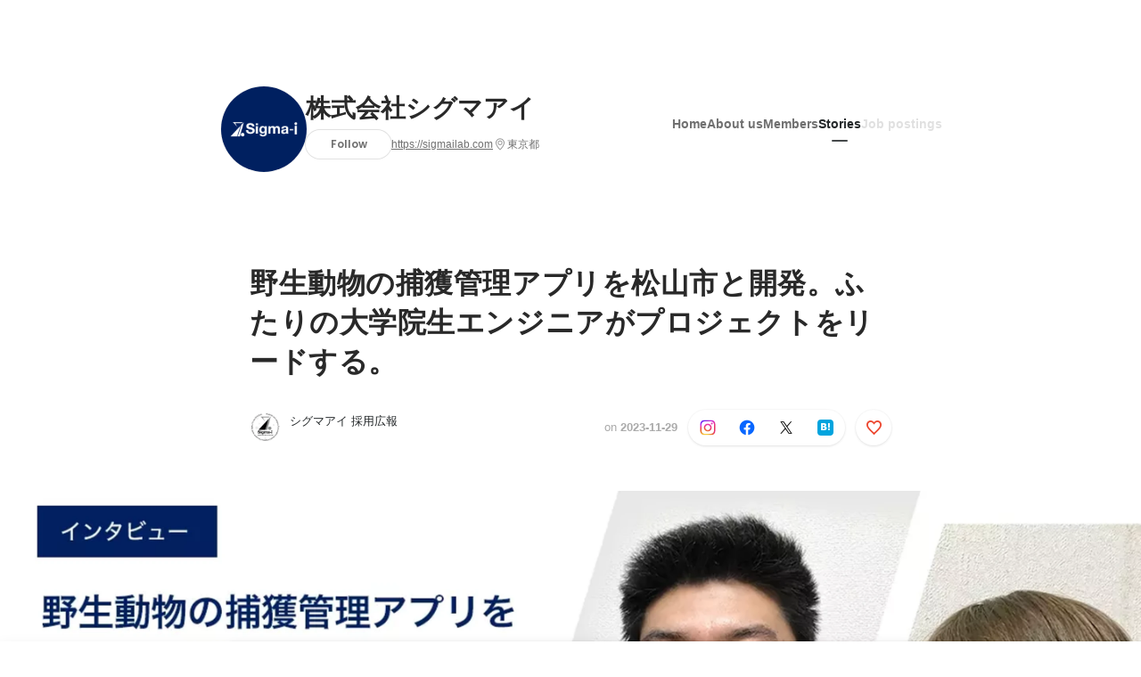

--- FILE ---
content_type: text/html; charset=utf-8
request_url: https://en-jp.wantedly.com/companies/company_588716/post_articles/874483
body_size: 25746
content:
<!DOCTYPE html>
<html lang="en-JP">
<head>
  <link rel='manifest' href='/manifest.json'>
  <meta charset="utf-8">
  <title>野生動物の捕獲管理アプリを松山市と開発。ふたりの大学院生エンジニアがプロジェクトをリードする。 | 株式会社シグマアイ</title>
<meta name="keywords" content="Social Recruiting, Wanted, Wantedly, Facebook" />
<meta name="description" content="先端技術の社会実装を手掛けるシグマアイ。2023年10月31日に、野生鳥獣捕獲管理アプリ「Econnect」の現場実証について発表しました。その開発をリードするのはふたりの大学院生エンジニアです..." />

<link href="/favicon.ico" rel="icon" />
<link href="/apple-touch-icon-precomposed.png" rel="apple-touch-icon-precomposed" />
<link rel="alternate" hreflang="x-default" href="https://www.wantedly.com/companies/company_588716/post_articles/874483" /><link rel="alternate" hreflang="ja" href="https://www.wantedly.com/companies/company_588716/post_articles/874483" /><link rel="alternate" hreflang="en" href="https://sg.wantedly.com/companies/company_588716/post_articles/874483" /><link rel="alternate" hreflang="ja-jp" href="https://www.wantedly.com/companies/company_588716/post_articles/874483" /><link rel="alternate" hreflang="en-jp" href="https://en-jp.wantedly.com/companies/company_588716/post_articles/874483" /><link rel="alternate" hreflang="en-sg" href="https://sg.wantedly.com/companies/company_588716/post_articles/874483" />
<meta property="og:title" content="野生動物の捕獲管理アプリを松山市と開発。ふたりの大学院生エンジニアがプロジェクトをリードする。 | 株式会社シグマアイ" />
<meta property="og:image" content="https://en-jp.wantedly.com/post_articles/874483/ogp_image" />
<meta property="og:image:height" content="630" />
<meta property="og:image:width" content="1200" />
<meta property="twitter:image" content="https://en-jp.wantedly.com/post_articles/874483/ogp_image" />
<meta property="twitter:image:height" content="630" />
<meta property="twitter:image:width" content="1200" />
<meta property="og:type" content="article" />
<meta property="og:description" content="先端技術の社会実装を手掛けるシグマアイ。2023年10月31日に、野生鳥獣捕獲管理アプリ「Econnect」の現場実証について発表しました。その開発をリードするのはふたりの大学院生エンジニアです..." />
<meta property="og:url" content="https://www.wantedly.com/companies/company_588716/post_articles/874483" />

<meta property="fb:app_id" content="234170156611754" />
<meta name="twitter:card" content="summary_large_image" />
<meta name="twitter:site" content="@wantedly" />
<meta name="twitter:url" content="https://www.wantedly.com/companies/company_588716/post_articles/874483" />
<meta name="twitter:title" content="野生動物の捕獲管理アプリを松山市と開発。ふたりの大学院生エンジニアがプロジェクトをリードする。 | 株式会社シグマアイ" />
<meta name="twitter:description" content="先端技術の社会実装を手掛けるシグマアイ。2023年10月31日に、野生鳥獣捕獲管理アプリ「Econnect」の現場実証について発表しました。その開発をリードするのはふたりの大学院生エンジニアです..." />
<link rel="canonical" href="https://www.wantedly.com/companies/company_588716/post_articles/874483" />
<link rel="alternate" type="application/rss+xml" title="RSS" href="https://en-jp.wantedly.com/projects.xml" />
<meta name="viewport" content="width=device-width, initial-scale=1" />
<meta name="csrf-param" content="authenticity_token" />
<meta name="csrf-token" content="7Js5jEXv6/1it2Hfzm5mKS+gPa61D50H/x7htBvku3bP14PLynyfU/i7J7x3Sqzj7cPM9eD2b6Dp646r22sgdQ==" />
<link rel="apple-touch-icon" href="/apple-touch-icon.png" />
<link rel="icon" type="image/png" href="/android-touch-icon.png" size="192x192" />
<meta name="apple-mobile-web-app-title" content="Wantedly" />
<meta name="application-name" content="Wantedly" />
<meta property="slack-app-id" content="A011NT5QACS" />
<script type="application/ld+json">{"@context":"https://schema.org","@graph":[{"@type":"Organization","@id":"https://en-jp.wantedly.com/#organization","name":"Wantedly","url":"https://en-jp.wantedly.com/","sameAs":["https://wantedlyinc.com","https://www.facebook.com/wantedly","https://x.com/wantedly"]},{"@type":"WebSite","@id":"https://en-jp.wantedly.com/#website","url":"https://en-jp.wantedly.com/","name":"Wantedly","inLanguage":"en","publisher":{"@id":"https://en-jp.wantedly.com/#organization"},"potentialAction":{"@type":"SearchAction","target":{"@type":"EntryPoint","urlTemplate":"https://en-jp.wantedly.com/search?query={search_term_string}"},"query-input":"required name=search_term_string"}},{"@type":"Organization","@id":"https://en-jp.wantedly.com/companies/company_588716#organization","name":"株式会社シグマアイ","url":"https://en-jp.wantedly.com/companies/company_588716","logo":{"@type":"ImageObject","url":"https://d2v9k5u4v94ulw.cloudfront.net/assets/images/14766526/original/9a40c28c-6a3a-49f4-899a-b689ec7df8e3?1696570786"},"legalName":"株式会社シグマアイ","foundingDate":"2019-04-01","founder":{"@type":"Person","name":"大関真之・観山正道・伊勢賢太郎"},"numberOfEmployees":{"@type":"QuantitativeValue","value":17},"contactPoint":{"@type":"ContactPoint","contactType":"customer service","url":"https://sigmailab.com"},"sameAs":["https://sigmailab.com","https://www.facebook.com/sigmai.Inc/"],"areaServed":[{"@type":"Country","name":"JP"}],"slogan":"私たちの技術ですべての人が輝く未来を。","description":"株式会社シグマアイは、量子アニーリングによる最適化技術を武器として、段取りや調整等ありとあらゆる「あちらを立てればこちらが立たない」状況を解決し、ひとりひとりがそれぞれのスタイルで最高性能を発揮できる社会づくりを目指しています。\n東北大学の現役教員など学術研究の第一線の研究者らが自ら創業することで最新の技術を最速で社会に届ける。アカデミアだけでなくビジネス・金融等多様な分野から集まったプロフェッショナルと共にこの大きなミッションを完遂していきます。"},{"@type":"WebPage","@id":"https://www.wantedly.com/companies/company_588716/post_articles/874483#webpage","url":"https://www.wantedly.com/companies/company_588716/post_articles/874483","name":"野生動物の捕獲管理アプリを松山市と開発。ふたりの大学院生エンジニアがプロジェクトをリードする。","inLanguage":"en","isPartOf":{"@id":"https://en-jp.wantedly.com/#website"},"publisher":{"@id":"https://en-jp.wantedly.com/#organization"},"breadcrumb":{"@id":"https://www.wantedly.com/companies/company_588716/post_articles/874483#breadcrumbs"},"description":"先端技術の社会実装を手掛けるシグマアイ。2023年10月31日に、野生鳥獣捕獲管理アプリ「Econnect」の現場実証について発表しました。その開発をリードするのはふたりの大学院生エンジニアです。土井さんと鍬田さんのふたりに、開発のプロセスやクライアントである松山市とのやりとりなど、詳しく聞きました。土井 幹也（...","mainEntity":{"@id":"https://www.wantedly.com/companies/company_588716/post_articles/874483#blogposting"},"primaryImageOfPage":{"@type":"ImageObject","url":"https://d2v9k5u4v94ulw.cloudfront.net/assets/images/16107460/original/37617b7b-f927-40c8-8008-eeb8eaed799e?1701247286"},"hasPart":{"@type":"SiteNavigationElement","@id":"https://en-jp.wantedly.com/companies/company_588716#sitenav","name":"Site Navigation","hasPart":[{"@type":"WebPage","name":"Home","url":"https://en-jp.wantedly.com/companies/company_588716","inLanguage":"en"},{"@type":"WebPage","name":"About","url":"https://en-jp.wantedly.com/companies/company_588716/about","inLanguage":"en"},{"@type":"WebPage","name":"Member","url":"https://en-jp.wantedly.com/companies/company_588716/members","inLanguage":"en"},{"@type":"WebPage","name":"Stories","url":"https://en-jp.wantedly.com/companies/company_588716/stories","inLanguage":"en"}]},"dateModified":"2023-11-29T21:17:01+09:00","datePublished":"2023-11-29T17:46:37+09:00","author":{"@id":"https://www.wantedly.com/id/sigma_i_recruiting#person"}},{"@context":"https://schema.org","@type":["BlogPosting","Article"],"@id":"https://www.wantedly.com/companies/company_588716/post_articles/874483#blogposting","headline":"野生動物の捕獲管理アプリを松山市と開発。ふたりの大学院生エンジニアがプロジェクトをリードする。","name":"野生動物の捕獲管理アプリを松山市と開発。ふたりの大学院生エンジニアがプロジェクトをリードする。","url":"https://www.wantedly.com/companies/company_588716/post_articles/874483","mainEntityOfPage":{"@id":"https://www.wantedly.com/companies/company_588716/post_articles/874483#webpage"},"isPartOf":{"@id":"https://en-jp.wantedly.com/companies/company_588716/stories#blogpostings"},"datePublished":"2023-11-29T17:46:37+09:00","dateModified":"2023-11-29T21:17:01+09:00","dateCreated":"2023-11-29T17:41:25+09:00","author":[{"@type":"Person","@id":"https://www.wantedly.com/id/sigma_i_recruiting#person","name":"シグマアイ 採用広報","url":"https://www.wantedly.com/id/sigma_i_recruiting","image":"https://images.wantedly.com/i/SpmmepB?h=200\u0026w=200","worksFor":{"@id":"https://en-jp.wantedly.com/companies/company_588716#organization"}},{"@type":"Organization","@id":"https://en-jp.wantedly.com/companies/company_588716#organization"}],"description":"先端技術の社会実装を手掛けるシグマアイ。2023年10月31日に、野生鳥獣捕獲管理アプリ「Econnect」の現場実証について発表しました。その開発をリードするのはふたりの大学院生エンジニアです。土井さんと鍬田さんのふたりに、開発のプロセスやクライアントである松山市とのやりとりなど、詳しく聞きました。土井 幹也（...","articleBody":"先端技術の社会実装を手掛けるシグマアイ。2023年10月31日に、野生鳥獣捕獲管理アプリ「Econnect」の現場実証について発表しました。その開発をリードするのはふたりの大学院生エンジニアです。土井さんと鍬田さんのふたりに、開発のプロセスやクライアントである松山市とのやりとりなど、詳しく聞きました。土井 幹也（...","keywords":"開発, 新規事業, エンジニア, シグマアイ","about":[{"@type":"Thing","name":"開発"},{"@type":"Thing","name":"新規事業"},{"@type":"Thing","name":"エンジニア"},{"@type":"Thing","name":"シグマアイ"}],"inLanguage":"en","image":["https://d2v9k5u4v94ulw.cloudfront.net/assets/images/16107460/original/37617b7b-f927-40c8-8008-eeb8eaed799e?1701247286","https://images.wantedly.com/i/9hSqWMW","https://images.wantedly.com/i/6BrgW2j","https://images.wantedly.com/i/R4JduH1","https://images.wantedly.com/i/Mvfmm8n","https://images.wantedly.com/i/s7ioSzn"],"publisher":{"@id":"https://en-jp.wantedly.com/companies/company_588716#organization"},"interactionStatistic":[{"@type":"InteractionCounter","interactionType":{"@type":"LikeAction"},"userInteractionCount":1}],"speakable":{"@type":"SpeakableSpecification","cssSelector":[".article-title",".article-description",".company-name"]},"mentions":[{"@id":"https://en-jp.wantedly.com/companies/company_588716#organization"}],"wordCount":13,"timeRequired":"PT8M","potentialAction":[{"@type":"ReadAction","target":"https://en-jp.wantedly.com/companies/company_588716/stories","name":"もっと見る"},{"@type":"ShareAction","target":"https://www.wantedly.com/companies/company_588716/post_articles/874483","name":"記事を共有"}]},{"@context":"https://schema.org","@type":"BreadcrumbList","@id":"https://www.wantedly.com/companies/company_588716/post_articles/874483#breadcrumbs","itemListElement":[{"@type":"ListItem","position":1,"name":"ホーム","item":"https://en-jp.wantedly.com"},{"@type":"ListItem","position":2,"name":"株式会社シグマアイ","item":"https://en-jp.wantedly.com/companies/company_588716"},{"@type":"ListItem","position":3,"name":"ストーリー","item":"https://en-jp.wantedly.com/companies/company_588716/stories"},{"@type":"ListItem","position":4,"name":"野生動物の捕獲管理アプリを松山市と開発。ふたりの大学院生エンジニアがプロジェクトをリードする。","item":"https://en-jp.wantedly.com/companies/company_588716/post_articles/874483"}]}]}
</script>
  <script type="application/json" id="wantedly-app-config">{"env":"production","controller":"post_articles","action":"show","params_id":"874483","query_params":{},"current_user_id":null,"current_user_id_full":null,"current_user_id_civic_only":null,"request_mobile":false,"is_iphone":false,"user_signed_in":false,"keep_signed_out":false,"facebook_auto_login_enabled":true,"signed_in_as_company":false,"current_company_id":null,"current_company_name":"null","current_company_plan":"null","current_job_id":null,"role_cd":null,"fb_app_id":"234170156611754","twitter_oauth_url":"https://en-jp.wantedly.com/user/auth/twitter?origin=https%3A%2F%2Fen-jp.wantedly.com%2Fcompanies%2Fcompany_588716%2Fpost_articles%2F874483","facebook_oauth_url":"https://en-jp.wantedly.com/user/auth/facebook?origin=https%3A%2F%2Fen-jp.wantedly.com%2Fcompanies%2Fcompany_588716%2Fpost_articles%2F874483","linkedin_oauth_url":"https://en-jp.wantedly.com/user/auth/linkedin?origin=https%3A%2F%2Fen-jp.wantedly.com%2Fcompanies%2Fcompany_588716%2Fpost_articles%2F874483","google_oauth_url":"https://en-jp.wantedly.com/user/auth/google?origin=https%3A%2F%2Fen-jp.wantedly.com%2Fcompanies%2Fcompany_588716%2Fpost_articles%2F874483","apple_client_id":"com.wantedly.www","linkedin_login_available":false,"current_country":"japan","visit_url":"https://www.wantedly.com","accounts_url":"https://accounts.wantedly.com","platform_url":"https://platform.wantedly.com","source_cd":0,"session_id":"7aeba6eba671bf7ac9b628685d85fe2d","global_csrf_token":"DUEw/DdEx90B0+mmeh3tWi5/RF33VoSLId55vvx88e4uDYq7uNezc5vfr8XDOSeQ7By1BqKvdiw3KxahPPNq7Q==","visit_date_released_to_current_company":false,"tools_oauth_client_id":"29fc56b1a4740a5c65af0a56d9c55496f2c4f386a03d4a9497e161ac854861fe","tools_oauth_secret":"f77aea6386dee914e033ed3ce4242ed82c2b1d68629a94bdfcfbabba3c985633","is_premium_user":false,"user_profile_progress_rate":0,"usable_webp":true,"featureFlags":{},"stripe_user_payment_public_key":"pk_live_K58GPH4JpXDR9OYhQt9ZWAgc","stripe_public_key":"pk_live_HBOlbVSpP7qon4S2yJ0xNMHP","stripe_singapore_public_key":"pk_live_dlMUKChCEgKq9IxPGCLyPHWd","stripe_hong_kong_public_key":"pk_live_ZEfX5HaMjwcSNlVN4y5SAbDk"}</script>
<script type="application/json" id="i18n-config">{"defaultLocale":"en","locale":"en"}</script>
  <script type="application/json" id="wantedly-i18n-flags">{"writer_available":true,"address_suffix_available":true,"meta_tag_projects_show_seo_available":true,"required_profile_items_notification_available":true,"resume_import_notification_enabled":false,"international_new_job_postings_campaign_available":false,"early_signup_triggers_enabled":false,"international_carousel_featured_only_enabled":false,"international_client_registration_flow_available":false,"international_apps_available":true,"international_new_project_page_available":false,"company_past_members_available":true,"default_project_filter_available":true,"project_category_available":true,"linkedin_login_available":false,"writing_program_available":true,"bookmarker_hunting_available":true,"video_available":true,"antisocial_check_available":true,"company_ranking_available":true,"friend_invitation_available":true,"overseas_feature_company_tag_available":true,"facebook_connect_available":true,"twitter_connect_available":true,"linkedin_connect_available":true,"github_connect_available":true,"whatsapp_connect_available":true,"hatena_connect_available":true,"instagram_connect_available":true,"facebook_support_available":true,"twitter_support_available":true,"linkedin_support_available":false,"whatsapp_support_available":false,"github_support_available":true,"hatena_support_available":true,"instagram_support_available":true,"support_message_suggestion_available":false,"call_support_available":true,"company_feeds_available":true,"area_filter_available":true,"company_filter_available":false,"keyword_filter_available":true,"global_keyword_filter_available":true,"global_header_options_available":true,"segment_type_questionnaire_available":false,"prefecture_option_available":false,"project_tutorial_available":false,"trial_2017_available":true,"candidacy_visible_time_limit_exists":false,"employee_interview_available":true,"material_available":true,"detailed_header_available":true,"enterprise_dashboard_available":true,"enterprise_international_dashboard_available":false,"enterprise_current_plan_options_available":true,"enterprise_navigation_group_available":true,"seminar_available":false,"activity_score_ordering_available":false,"candidate_limit_message_available":true,"candidate_watch_available":true,"candidate_learn_more_available":true,"status_updated_buttons_available":true,"visit_date_dialog_available":true,"enterprise_project_member_role_selector_available":true,"mf_kessai_available":true,"founded_on_year_suffix_required":false,"number_month_list":false,"analytics_generations_short_year":false,"scout_setting_available":true,"direct_scout_option_available":true,"require_published_projects_to_show_scout_menu":true,"full_scout_option_available":true,"scout_user_positive_action_available":true,"application_to_scout_available":true,"scout_clickable_items_enabled":true,"scout_filters_occupation_available":true,"scout_filters_activity_available":true,"scout_filters_items_available":true,"scout_filters_recommend_available":true,"scout_filters_connection_available":true,"scout_filters_scout_received_available":true,"scout_filters_age_range_available":true,"scout_filters_sort_available":true,"scout_filters_motivation_available":true,"scout_filters_location_available":true,"scout_filters_new_grad_available":true,"scout_filters_countries_available":false,"footer_subtitle_available":true,"register_with_facebook_post_available":false,"simple_signin_available":false,"client_material_request_available":false,"daily_pickup_available":false,"edit_with_detailed_flow_available":true,"enterprise_view_watch_users_available":true,"enterprise_view_bookmark_count_available":true,"user_violation_available":false,"subcategory_available":true,"medical_available":true,"keywords_available":true,"featured_project_list_available":false,"company_project_available":true,"enterprise_plan_update_available":true,"scout_countries_option_available":false,"enterprise_plan_self_cancellation_available":true,"enterprise_plan_upgrade_available":true,"pricing_and_option_available":true,"payment_method_bill_available":true,"payment_method_card_available":true,"premium_user_available":true,"premium_user_status_visible":true,"free_scout_available":false,"profile_cover_post_available":false,"secret_profile_available":true,"enterprise_analytics_available":true,"international_wantedly_feed_available":true,"international_wantedly_people_available":true,"international_enterprise_show_journal":false,"project_filter_conditions_available":false,"visit_date_available":true,"recommendation_of_keywords_after_application_available":true,"international_client_inquiry_available":true,"international_feed_editable":false,"international_enterprise_analytics_available":false,"social_share_buttons_available":true,"opt_out_trackers_available":false,"show_application_qualification":true,"project_support_available":true,"pdf_uploader_available":true,"apply_complete_resume_uploader_available":false,"keyword_suggestion_activated":false,"meetup_index_page_available":true,"show_project_creation_admin":false,"pubsub_email_available":false,"discover_available":true,"new_obligate_resume_available":false,"invoice_sending_available":true,"postal_code_available":true,"company_registration_address_required":false,"company_registration_phone_required":false,"improve_intl_projects_creation_enabled":false,"project_traits_available":true,"internationnal_project_show_after_modal":false,"google_rich_results_available":false,"keyword_search_target":false,"show_share_modal_after_post":false,"show_user_posts":true,"private_consulting_available":false,"kickoff_seminar_available":false,"engagement_suite_available_country":true,"profile_scout_available":false,"show_new_further_reading":false,"show_further_reading_posts":true,"job_posts_fully_visible_when_logged_out":false,"perk_enabled":false,"internal_story_enabled":false,"show_intl_journal_sidebar":false,"membership_request_enabled":true,"sitemap_meetups_enabled":true,"sitemap_wantedly_premium_enabled":false,"sitemap_resumes_enabled":false,"sitemap_way_of_writing_resumes_enabled":false,"sitemap_engagement_enabled":false,"sitemap_hiring_enabled":false,"sitemap_open_api_enabled":false,"sitemap_recommended_environment_enabled":false,"sitemap_about_enabled":false}</script>
<script type="application/json" id="wantedly-flash">{"alert":null,"notice":null}</script>

    <script>
    (function () {
      "use strict";

      function loadInlineFeatures(deps, cb) {
        Promise.all(deps.map((dep) => {
          if (!Object.prototype.hasOwnProperty.call(loadInlineFeatures.features, dep)) {
            throw new Error(`No feature found: ${dep}`);
          }
          return loadInlineFeatures.features[dep];
        })).then((loadedFeatures) => cb(...loadedFeatures));
      }
      loadInlineFeatures.features = {};
      loadInlineFeatures.featureResolvers = {};
      for (const featureName of ["jquery","log_event"]) {
        loadInlineFeatures.features[featureName] = new Promise((resolve, reject) => {
          loadInlineFeatures.featureResolvers[featureName] = resolve;
          window.addEventListener('load', (event) => {
            setTimeout(() => reject(new Error(`Cannot load feature: ${featureName}`)), 5000);
          });
        });
      }

      window.loadInlineFeatures = loadInlineFeatures;
    })();
  </script>


  
  <script>
//<![CDATA[
window.gon={};
//]]>
</script>
  
  <script src="//www.google-analytics.com/analytics.js" async="async"></script>
  <script>
  (function (w, ga) {
    w.GoogleAnalyticsObject = ga;
    w[ga] =
      w[ga] ||
      function () {
        (w[ga].q = w[ga].q || []).push(arguments);
      };
    w[ga].l = Date.now();
  })(window, "ga");

  ga('create', 'UA-12847756-21', { cookieDomain: 'wantedly.com' });




  // Clear referrer when redirected back after OAuth so that the session referrer will not be overwritten with the auth provider url.
  // cf. https://github.com/wantedly/wantedly/issues/38883
  var OMNIAUTH_CALLBACK_KEY = "omniauth_callback";
  var hasOmniauthCallbackCookie = (new RegExp("(?:^|;\\s*)" + escape(OMNIAUTH_CALLBACK_KEY).replace(/[\-\.\+\*]/g, "\\$&") + "\\s*\\=")).test(document.cookie);
  if (hasOmniauthCallbackCookie) {
    if (unescape(document.cookie.replace(new RegExp("(?:^|.*;\\s*)" + escape(OMNIAUTH_CALLBACK_KEY).replace(/[\-\.\+\*]/g, "\\$&") + "\\s*\\=\\s*((?:[^;](?!;))*[^;]?).*"), "$1")) === "true") {
      ga('set', 'referrer', location.origin);
      // Clear cookie
      document.cookie = escape(OMNIAUTH_CALLBACK_KEY) + "=; expires=Thu, 01 Jan 1970 00:00:00 GMT; path=/";
    }
  }

  ga('send', 'pageview', null);
  ga('set', 'dimension1', "not_logged_in");
  ga('set', 'dimension2', "japan");

  </script>


    <script>window.eventTrackingGlobalProperties = {"country":"japan","locale":"en","user_id":null,"user_name":null,"user_email":null,"company_id":null,"company_name":null};</script>
  <script src="https://de7iszmjjjuya.cloudfront.net/assets/build/v1/gtm/loader-dfe56b27bda943d53a7f.js" crossorigin="anonymous"></script>

    <script src="https://www.googletagmanager.com/gtm.js?id=GTM-NK3SZPP" async="async"></script>
    <script type="text/javascript">
    (function (w, l) {
      w[l] = w[l] || [];
      w[l].push({
        "gtm.start": Date.now(),
        event: "gtm.js",
      });
    })(window, "dataLayer");
    </script>



  <script src="https://accounts.google.com/gsi/client" async="async" defer="defer"></script>

  <link rel="preconnect" href="https://fonts.googleapis.com">
  <link rel="preconnect" href="https://fonts.gstatic.com" crossorigin>

    <script type="application/json" id="ssr-app-data">{"router":{"path":"/companies/company_588716/post_articles/874483","query":{},"queryString":""},"page":"post_articles#show","auth":{"current_user":null,"current_company":null,"current_country":"japan","current_user_company_ids":[],"culture_map_editable_company_ids":[],"locale":"en","current_member_permission":null},"body":{"post":{"id":874483,"company":{"id":2147736,"name":"株式会社シグマアイ","company_name":"company_588716","url":"https://sigmailab.com","short_location":"東京都","font_color_code":"#6A6E71","country":"japan","company_path":"/companies/company_588716","project_count":0,"post_count":44,"lastest_post_published_at":"2024-03-22T09:22:38.490+09:00","has_descriptions":true,"avatar":{"id":14766526,"url":"https://d2v9k5u4v94ulw.cloudfront.net/assets/images/14766526/original/9a40c28c-6a3a-49f4-899a-b689ec7df8e3?1696570786"}}},"company_followings":[]}}</script>
    <script src="https://de7iszmjjjuya.cloudfront.net/assets/build/commons-e16ac0f63ac920922736.js" crossorigin="anonymous" defer="defer"></script>
    <script src="https://de7iszmjjjuya.cloudfront.net/assets/build/main-4ef7be9c749439fd8ea5.js" crossorigin="anonymous" defer="defer"></script>
    
    <script src="https://de7iszmjjjuya.cloudfront.net/assets/build/cross_page_components-9bc2580d3713035143bc.js" crossorigin="anonymous" defer="defer"></script>
    <script src="https://de7iszmjjjuya.cloudfront.net/assets/build/v1/social_login_success_event_tracking-ba1521471fdb80a890a9.js" crossorigin="anonymous" defer="defer"></script>

  <link rel="stylesheet" media="screen" href="https://de7iszmjjjuya.cloudfront.net/assets/build/v1/vendor-styles-2b79173b5e4c68e902dd.css" />
  <link rel="stylesheet" media="screen" href="https://de7iszmjjjuya.cloudfront.net/assets/build/v1/application-226b3920ee454eb7f34a.css" />
  <link rel="stylesheet" media="screen" href="https://de7iszmjjjuya.cloudfront.net/assets/build/ui-react-2022-style-7d048e0e0b881b988a8e.css" />
  <link rel="stylesheet" media="screen" href="https://fonts.googleapis.com/css2?family=Lato:wght@400;700&amp;family=Poppins:wght@300;400;600;700&amp;display=swap" />
  <link rel="stylesheet" media="screen" href="https://de7iszmjjjuya.cloudfront.net/assets/build/v1/gamma/company_posts-fe21866021f50556d563.css" />
<link rel="stylesheet" media="screen" href="https://de7iszmjjjuya.cloudfront.net/assets/build/v1/gamma/companies_show-afff4f10d2cae43d9c3a.css" />
<link rel="stylesheet" media="screen" href="https://de7iszmjjjuya.cloudfront.net/assets/build/v1/gamma/post_spaces-e40fe4560aa75c4509f6.css" />
<link rel="stylesheet" media="screen" href="https://de7iszmjjjuya.cloudfront.net/assets/build/v1/gamma/post_article-b4f958dcaf11a73dde52.css" />


</head>
<body class="body-post-article-show-single-column modal-experiment-enabled">
  
    <noscript><iframe src="https://www.googletagmanager.com/ns.html?id=GTM-NK3SZPP"
    height="0" width="0" style="display:none;visibility:hidden"></iframe></noscript>



  
  <div class='new-ui-modal-full-page-wrapper' id='photo_viewer'>
<div class='new-ui-modal-overlay'>
<div class='viewer-header'>
<div class='close-button'>
<div class='button-icon-small'>
<div class='button-touch-area'>
<div class='icon-button'>
<i class='wt-icon wt-icon-close'></i>
</div>
</div>
</div>
</div>
<div class='pager'>
<div class='page'>1</div>
<div class='slash'>/</div>
<div class='total'>5</div>
</div>
</div>
<div id='photo_viewer_content_wrapper'>
<div id='photo_viewer_content'></div>
<div class='side-button left-button'>
<div class='button-icon-small'>
<div class='button-touch-area'>
<div class='icon-button'>
<div class='icon-button-cover'></div>
<i class='wt-icon wt-icon-chevron-left'></i>
</div>
</div>
</div>
</div>
<div class='side-button right-button'>
<div class='button-icon-small'>
<div class='button-touch-area'>
<div class='icon-button'>
<div class='icon-button-cover'></div>
<i class='wt-icon wt-icon-chevron-right'></i>
</div>
</div>
</div>
</div>
</div>
</div>
</div>

  <div id="fb-root"></div>
  <div id="container">
      
    <div id="main-outer" class="cf">
        <div id="header" class="cf">
          <div id="header-inner">
                <header class='cf sticky' data-env='production' data-has-elevation='true' data-locale='en' id='global-header'></header>

          </div>
        </div>
        
      

      <div id="main" class="post-articles-controller post-articles-show action-show cf">
        <div id="main-inner" class="cf">
          

<div class='post-article-show-wrapper-single-column cf'>
<div class='post-article-show-content-wrapper'>
<article class='article-wrapper'>
<div class='article-inner'>
<div class='header'>
<div data-component="App" data-ssr-props="{}" data-hydrate=""><style data-styled="true" data-styled-version="5.3.11">#container{min-width:auto;}/*!sc*/
#main{margin-top:0;margin-bottom:0;}/*!sc*/
#main-inner{width:auto;}/*!sc*/
data-styled.g360[id="sc-global-JkaJv1"]{content:"sc-global-JkaJv1,"}/*!sc*/
.jrwlFo{display:-webkit-box;display:-webkit-flex;display:-ms-flexbox;display:flex;-webkit-box-pack:center;-webkit-justify-content:center;-ms-flex-pack:center;justify-content:center;-webkit-align-items:center;-webkit-box-align:center;-ms-flex-align:center;align-items:center;box-sizing:border-box;color:rgba(0,0,0,0.84);padding:0 19px;min-width:90px;height:28px;border-radius:100px;border:none;cursor:pointer;background:transparent;-webkit-transition:all 150ms cubic-bezier(0,0,1,1) 0s;transition:all 150ms cubic-bezier(0,0,1,1) 0s;white-space:nowrap;}/*!sc*/
data-styled.g372[id="FollowButtonContainer__FollowButton-sc-1qq6swk-0"]{content:"jrwlFo,"}/*!sc*/
.loaGuh{width:100%;display:-webkit-box;display:-webkit-flex;display:-ms-flexbox;display:flex;-webkit-box-pack:justify;-webkit-justify-content:space-between;-ms-flex-pack:justify;justify-content:space-between;padding-bottom:1px;}/*!sc*/
@media screen and (min-width:64em){.loaGuh{gap:16px;-webkit-box-pack:center;-webkit-justify-content:center;-ms-flex-pack:center;justify-content:center;}}/*!sc*/
data-styled.g373[id="HeaderNav__Nav-sc-15k9xkr-0"]{content:"loaGuh,"}/*!sc*/
.gqgbCP{font-family:"Hiragino Sans","ヒラギノ角ゴシック Pro","Hiragino Kaku Gothic Pro","メイリオ",Meiryo,Osaka,"ＭＳ Ｐゴシック","MS PGothic",sans-serif;text-align:center;font-size:14px;line-height:22px;font-weight:600;display:inline-block;-webkit-flex-shrink:0;-ms-flex-negative:0;flex-shrink:0;position:relative;padding:12px 0;color:rgba(0,0,0,0.56);cursor:pointer;-webkit-transition:all 150ms cubic-bezier(0,0,1,1) 0s;transition:all 150ms cubic-bezier(0,0,1,1) 0s;}/*!sc*/
.gqgbCP:link,.gqgbCP:visited{color:rgba(0,0,0,0.56);}/*!sc*/
.gqgbCP:hover{-webkit-text-decoration:none;text-decoration:none;-webkit-transition:all 200ms cubic-bezier(0.3,0.3,0.3,1) 0s;transition:all 200ms cubic-bezier(0.3,0.3,0.3,1) 0s;color:rgba(0,0,0,0.84);}/*!sc*/
@media screen and (min-width:64em){.gqgbCP{padding:8px 0;}}/*!sc*/
.gqgbCP.active-nav-link-item{font-weight:700;color:#45494B;}/*!sc*/
.gqgbCP.active-nav-link-item:before{position:absolute;width:18px;height:2px;border-radius:1px;background-color:#45494B;content:"";display:inline-block;bottom:-1px;left:50%;-webkit-transform:translateX(-50%);-ms-transform:translateX(-50%);transform:translateX(-50%);}/*!sc*/
@media screen and (min-width:64em){.gqgbCP.active-nav-link-item{color:inherit;}.gqgbCP.active-nav-link-item:hover{opacity:1;}}/*!sc*/
.ccyege{font-family:"Hiragino Sans","ヒラギノ角ゴシック Pro","Hiragino Kaku Gothic Pro","メイリオ",Meiryo,Osaka,"ＭＳ Ｐゴシック","MS PGothic",sans-serif;text-align:center;font-size:14px;line-height:22px;font-weight:600;display:inline-block;-webkit-flex-shrink:0;-ms-flex-negative:0;flex-shrink:0;position:relative;padding:12px 0;color:rgba(0,0,0,0.12);cursor:default;-webkit-transition:all 150ms cubic-bezier(0,0,1,1) 0s;transition:all 150ms cubic-bezier(0,0,1,1) 0s;}/*!sc*/
.ccyege:link,.ccyege:visited{color:rgba(0,0,0,0.12);}/*!sc*/
.ccyege:hover{-webkit-text-decoration:none;text-decoration:none;-webkit-transition:all 200ms cubic-bezier(0.3,0.3,0.3,1) 0s;transition:all 200ms cubic-bezier(0.3,0.3,0.3,1) 0s;}/*!sc*/
@media screen and (min-width:64em){.ccyege{padding:8px 0;}}/*!sc*/
.ccyege.active-nav-link-item{font-weight:700;color:#45494B;}/*!sc*/
.ccyege.active-nav-link-item:before{position:absolute;width:18px;height:2px;border-radius:1px;background-color:#45494B;content:"";display:inline-block;bottom:-1px;left:50%;-webkit-transform:translateX(-50%);-ms-transform:translateX(-50%);transform:translateX(-50%);}/*!sc*/
@media screen and (min-width:64em){.ccyege.active-nav-link-item{color:inherit;}.ccyege.active-nav-link-item:hover{opacity:1;}}/*!sc*/
data-styled.g374[id="HeaderNav__NavLinkItem-sc-15k9xkr-1"]{content:"gqgbCP,ccyege,"}/*!sc*/
.byOpTe{display:-webkit-box;display:-webkit-flex;display:-ms-flexbox;display:flex;-webkit-flex-direction:column;-ms-flex-direction:column;flex-direction:column;}/*!sc*/
@media screen and (min-width:64em){.byOpTe{-webkit-flex-direction:column-reverse;-ms-flex-direction:column-reverse;flex-direction:column-reverse;margin-bottom:80px;border:none;}}/*!sc*/
data-styled.g400[id="Header__Base-sc-1fxlgo9-0"]{content:"byOpTe,"}/*!sc*/
@media screen and (min-width:64em){.jPbNvU{position:relative;display:none;}}/*!sc*/
data-styled.g401[id="Header__CoverImageWrapper-sc-1fxlgo9-1"]{content:"jPbNvU,"}/*!sc*/
.xosyL{position:relative;display:block;width:56px;height:56px;border-radius:50%;}/*!sc*/
@media screen and (min-width:64em){.xosyL{width:96px;height:96px;}}/*!sc*/
data-styled.g403[id="Header__AvatarImageLink-sc-1fxlgo9-3"]{content:"xosyL,"}/*!sc*/
.hQyvaS{width:inherit;height:inherit;}/*!sc*/
data-styled.g404[id="Header__StyledAvatar-sc-1fxlgo9-4"]{content:"hQyvaS,"}/*!sc*/
.dbIffh{width:inherit;height:inherit;object-fit:contain;}/*!sc*/
data-styled.g405[id="Header__AvatarImage-sc-1fxlgo9-5"]{content:"dbIffh,"}/*!sc*/
.jElSbc{background-color:white;}/*!sc*/
@media screen and (min-width:64em){.jElSbc{margin:24px auto 16px;max-width:960px;box-shadow:none;z-index:20;position:static;height:auto;width:auto;}}/*!sc*/
data-styled.g408[id="Header__HeaderBar-sc-1fxlgo9-8"]{content:"jElSbc,"}/*!sc*/
.dQcHkZ{display:-webkit-box;display:-webkit-flex;display:-ms-flexbox;display:flex;-webkit-flex-direction:column;-ms-flex-direction:column;flex-direction:column;padding:20px 16px 12px;}/*!sc*/
@media screen and (min-width:64em){.dQcHkZ{padding:8px 24px;-webkit-flex-direction:row;-ms-flex-direction:row;flex-direction:row;height:auto;margin:0 auto;box-sizing:border-box;gap:12px;-webkit-box-pack:justify;-webkit-justify-content:space-between;-ms-flex-pack:justify;justify-content:space-between;-webkit-align-items:center;-webkit-box-align:center;-ms-flex-align:center;align-items:center;}}/*!sc*/
data-styled.g409[id="Header__HeaderBarInner-sc-1fxlgo9-9"]{content:"dQcHkZ,"}/*!sc*/
.caucoW{width:100%;display:-webkit-box;display:-webkit-flex;display:-ms-flexbox;display:flex;-webkit-align-items:flex-start;-webkit-box-align:flex-start;-ms-flex-align:flex-start;align-items:flex-start;gap:16px;}/*!sc*/
@media screen and (min-width:64em){.caucoW{gap:20px;-webkit-align-items:center;-webkit-box-align:center;-ms-flex-align:center;align-items:center;}}/*!sc*/
data-styled.g410[id="Header__HeaderLeft-sc-1fxlgo9-10"]{content:"caucoW,"}/*!sc*/
.kxQafw{-webkit-flex:1;-ms-flex:1;flex:1;display:-webkit-box;display:-webkit-flex;display:-ms-flexbox;display:flex;-webkit-flex-direction:column;-ms-flex-direction:column;flex-direction:column;}/*!sc*/
@media screen and (min-width:64em){.kxQafw{padding-bottom:0;}}/*!sc*/
data-styled.g411[id="Header__Meta-sc-1fxlgo9-11"]{content:"kxQafw,"}/*!sc*/
.bzXMrz{display:-webkit-box;display:-webkit-flex;display:-ms-flexbox;display:flex;-webkit-align-items:flex-start;-webkit-box-align:flex-start;-ms-flex-align:flex-start;align-items:flex-start;-webkit-box-pack:justify;-webkit-justify-content:space-between;-ms-flex-pack:justify;justify-content:space-between;}/*!sc*/
@media screen and (min-width:64em){.bzXMrz{width:387px;-webkit-align-items:center;-webkit-box-align:center;-ms-flex-align:center;align-items:center;height:auto;}}/*!sc*/
data-styled.g412[id="Header__MetaUpper-sc-1fxlgo9-12"]{content:"bzXMrz,"}/*!sc*/
.ccNqYQ{display:none;}/*!sc*/
@media screen and (min-width:64em){.ccNqYQ{display:-webkit-box;display:-webkit-flex;display:-ms-flexbox;display:flex;-webkit-flex-shrink:0;-ms-flex-negative:0;flex-shrink:0;}}/*!sc*/
data-styled.g413[id="Header__ButtonWrapper-sc-1fxlgo9-13"]{content:"ccNqYQ,"}/*!sc*/
.BOJxF{color:rgba(0,0,0,0.56);width:96px;}/*!sc*/
data-styled.g414[id="Header__FollowButton-sc-1fxlgo9-14"]{content:"BOJxF,"}/*!sc*/
.egrAxg{color:rgba(0,0,0,0.56);width:100%;}/*!sc*/
data-styled.g415[id="Header__FollowButtonForMobile-sc-1fxlgo9-15"]{content:"egrAxg,"}/*!sc*/
.jnsnon{padding:6px 0;}/*!sc*/
data-styled.g416[id="Header__CommonTouchArea-sc-1fxlgo9-16"]{content:"jnsnon,"}/*!sc*/
.cCXNAs{width:100%;padding:6px 0;}/*!sc*/
data-styled.g417[id="Header__MobileTouchArea-sc-1fxlgo9-17"]{content:"cCXNAs,"}/*!sc*/
.bOuNnL{display:-webkit-box;display:-webkit-flex;display:-ms-flexbox;display:flex;-webkit-align-items:center;-webkit-box-align:center;-ms-flex-align:center;align-items:center;gap:6px;margin:12px 0 8px;width:100%;}/*!sc*/
@media screen and (min-width:64em){.bOuNnL{display:none;}}/*!sc*/
data-styled.g418[id="Header__MobileActionArea-sc-1fxlgo9-18"]{content:"bOuNnL,"}/*!sc*/
.fMjcGd{font-weight:700;font-size:18px;line-height:28px;margin:4px 0 0;-webkit-flex:1;-ms-flex:1;flex:1;}/*!sc*/
@media screen and (min-width:64em){.fMjcGd{line-height:36px;margin-top:0;margin-right:0;font-size:24px;}}/*!sc*/
data-styled.g420[id="Header__CompanyName-sc-1fxlgo9-20"]{content:"fMjcGd,"}/*!sc*/
.kfVhSA{color:rgba(0,0,0,0.84);-webkit-transition:color 150ms cubic-bezier(0,0,1,1) 0s;transition:color 150ms cubic-bezier(0,0,1,1) 0s;display:block;width:100%;}/*!sc*/
.kfVhSA:link,.kfVhSA:visited{color:rgba(0,0,0,0.84);}/*!sc*/
.kfVhSA:hover{-webkit-text-decoration:none;text-decoration:none;color:rgba(0,0,0,0.56);-webkit-transition:color 200ms cubic-bezier(0.3,0.3,0.3,1) 0s;transition:color 200ms cubic-bezier(0.3,0.3,0.3,1) 0s;}/*!sc*/
@media screen and (min-width:64em){.kfVhSA{font-weight:600;font-size:28px;}}/*!sc*/
data-styled.g421[id="Header__CompanyNameLink-sc-1fxlgo9-21"]{content:"kfVhSA,"}/*!sc*/
.jnGeQB{display:-webkit-box;display:-webkit-flex;display:-ms-flexbox;display:flex;-webkit-align-items:center;-webkit-box-align:center;-ms-flex-align:center;align-items:center;gap:8px;-webkit-flex-wrap:wrap;-ms-flex-wrap:wrap;flex-wrap:wrap;margin-top:4px;}/*!sc*/
@media screen and (min-width:64em){.jnGeQB{-webkit-align-items:center;-webkit-box-align:center;-ms-flex-align:center;align-items:center;gap:8px;margin-top:0;}}/*!sc*/
data-styled.g422[id="Header__MetaLower-sc-1fxlgo9-22"]{content:"jnGeQB,"}/*!sc*/
@includes hiragino-sans;/*!sc*/
.fNARgL{color:rgba(0,0,0,0.56);max-width:300px;text-overflow:ellipsis;white-space:nowrap;overflow:hidden;-webkit-text-decoration:underline;text-decoration:underline;-webkit-transition:all 150ms cubic-bezier(0,0,1,1) 0s;transition:all 150ms cubic-bezier(0,0,1,1) 0s;}/*!sc*/
.fNARgL:hover{color:rgba(0,0,0,0.84);-webkit-transition:all 200ms cubic-bezier(0.3,0.3,0.3,1) 0s;transition:all 200ms cubic-bezier(0.3,0.3,0.3,1) 0s;}/*!sc*/
.fNARgL:visited,.fNARgL:active,.fNARgL:link{color:rgba(0,0,0,0.56);-webkit-text-decoration:underline;text-decoration:underline;}/*!sc*/
data-styled.g423[id="Header__OfficialLink-sc-1fxlgo9-23"]{content:"fNARgL,"}/*!sc*/
.cgbSBf{display:-webkit-box;display:-webkit-flex;display:-ms-flexbox;display:flex;-webkit-align-items:center;-webkit-box-align:center;-ms-flex-align:center;align-items:center;white-space:nowrap;}/*!sc*/
data-styled.g424[id="Header__LocationWrapper-sc-1fxlgo9-24"]{content:"cgbSBf,"}/*!sc*/
.tjAIw{color:rgba(0,0,0,0.56);}/*!sc*/
data-styled.g425[id="Header__LocationText-sc-1fxlgo9-25"]{content:"tjAIw,"}/*!sc*/
.gkOhmL{width:16px;height:16px;color:rgba(0,0,0,0.4);}/*!sc*/
data-styled.g426[id="Header__LocationIcon-sc-1fxlgo9-26"]{content:"gkOhmL,"}/*!sc*/
.kzNcOq{min-height:48px;display:-webkit-box;display:-webkit-flex;display:-ms-flexbox;display:flex;width:100%;margin:0 -16px;}/*!sc*/
@media screen and (min-width:64em){.kzNcOq{-webkit-flex-shrink:0;-ms-flex-negative:0;flex-shrink:0;width:auto;margin-left:-24px;margin-right:-24px;padding-top:0;padding-right:0;}}/*!sc*/
data-styled.g427[id="Header__NavWrapper-sc-1fxlgo9-27"]{content:"kzNcOq,"}/*!sc*/
.lbuqde{padding:0 12px;-webkit-flex-shrink:0;-ms-flex-negative:0;flex-shrink:0;width:100%;}/*!sc*/
@media screen and (min-width:64em){.lbuqde{padding:0 24px;}}/*!sc*/
data-styled.g428[id="Header__NavWrapperInner-sc-1fxlgo9-28"]{content:"lbuqde,"}/*!sc*/
</style>
 <div><div class="Header__Base-sc-1fxlgo9-0 byOpTe"><div class="Header__CoverImageWrapper-sc-1fxlgo9-1 jPbNvU"></div><div class="Header__HeaderBar-sc-1fxlgo9-8 jElSbc"><div class="Header__HeaderBarInner-sc-1fxlgo9-9 dQcHkZ"><div class="Header__HeaderLeft-sc-1fxlgo9-10 caucoW"><a href="/companies/company_588716" class="Header__AvatarImageLink-sc-1fxlgo9-3 xosyL"><div class="Header__StyledAvatar-sc-1fxlgo9-4 hQyvaS wui-avatar-layout"><img src="https://d2v9k5u4v94ulw.cloudfront.net/assets/images/14766526/original/9a40c28c-6a3a-49f4-899a-b689ec7df8e3?1696570786" width="100" height="100" alt="株式会社シグマアイ" class="Header__AvatarImage-sc-1fxlgo9-5 dbIffh wui-avatar-image"/></div></a><div class="Header__Meta-sc-1fxlgo9-11 kxQafw"><div class="Header__MetaUpper-sc-1fxlgo9-12 bzXMrz"><h2 class="Header__CompanyName-sc-1fxlgo9-20 fMjcGd"><a href="/companies/company_588716" class="Header__CompanyNameLink-sc-1fxlgo9-21 kfVhSA wui-reset wui-text wui-text-headline2" style="--wui-textOverride-family:&quot;Poppins&quot;, &quot;Helvetica Neue&quot;, Helvetica, Arial, &quot;Hiragino Sans&quot;, &quot;ヒラギノ角ゴシック&quot;, &quot;Hiragino Kaku Gothic ProN&quot;, &quot;ヒラギノ角ゴ Pro W3&quot;, Roboto, &quot;メイリオ&quot;, Meiryo, &quot;ＭＳ Ｐゴシック&quot;, sans-serif">株式会社シグマアイ</a></h2></div><div class="Header__MetaLower-sc-1fxlgo9-22 jnGeQB"><div class="Header__ButtonWrapper-sc-1fxlgo9-13 ccNqYQ"><div class="Header__CommonTouchArea-sc-1fxlgo9-16 jnsnon wui-toucharea wui-toucharea-type-pseudoElement wui-toucharea-button"><button class="FollowButtonContainer__FollowButton-sc-1qq6swk-0 jrwlFo Header__FollowButton-sc-1fxlgo9-14 BOJxF wui-visit-light-button-secondary wui-button wui-button-small wui-reset wui-text wui-text-caption" style="--wui-textOverride-weight:600;--wui-textOverride-family:&quot;Poppins&quot;, &quot;Helvetica Neue&quot;, Helvetica, Arial, &quot;Hiragino Sans&quot;, &quot;ヒラギノ角ゴシック&quot;, &quot;Hiragino Kaku Gothic ProN&quot;, &quot;ヒラギノ角ゴ Pro W3&quot;, Roboto, &quot;メイリオ&quot;, Meiryo, &quot;ＭＳ Ｐゴシック&quot;, sans-serif">Follow</button></div></div><a href="https://sigmailab.com" target="_blank" class="Header__OfficialLink-sc-1fxlgo9-23 fNARgL wui-reset wui-text wui-text-caption" style="--wui-textOverride-family:&quot;Hiragino Sans&quot;, &quot;ヒラギノ角ゴシック Pro&quot;, &quot;Hiragino Kaku Gothic Pro&quot;, &quot;メイリオ&quot;, Meiryo, Osaka, &quot;ＭＳ Ｐゴシック&quot;, &quot;MS PGothic&quot;, sans-serif">https://sigmailab.com</a><span class="Header__LocationWrapper-sc-1fxlgo9-24 cgbSBf"><svg fill="none" xmlns="http://www.w3.org/2000/svg" viewBox="0 0 24 24" width="24" height="24" class="Header__LocationIcon-sc-1fxlgo9-26 gkOhmL wui-icon-2024-Location"><path fill-rule="evenodd" clip-rule="evenodd" d="M4.5 9.5C4.5 5.36 7.86 2 12 2c4.14 0 7.5 3.36 7.5 7.5 0 5.26-6.69 11.77-6.98 12.04l-.52.5-.52-.5c-.29-.27-6.98-6.78-6.98-12.04zm1.5 0c0 3.84 4.45 8.82 6 10.43 1.55-1.61 6-6.59 6-10.43 0-3.31-2.69-6-6-6s-6 2.69-6 6zm2 0c0-2.21 1.79-4 4-4s4 1.79 4 4-1.79 4-4 4-4-1.79-4-4zm1.5 0c0 1.38 1.12 2.5 2.5 2.5s2.5-1.12 2.5-2.5S13.38 7 12 7 9.5 8.12 9.5 9.5z" fill="currentColor"></path></svg><p class="Header__LocationText-sc-1fxlgo9-25 tjAIw wui-reset wui-text wui-text-caption" style="--wui-textOverride-family:&quot;Hiragino Sans&quot;, &quot;ヒラギノ角ゴシック Pro&quot;, &quot;Hiragino Kaku Gothic Pro&quot;, &quot;メイリオ&quot;, Meiryo, Osaka, &quot;ＭＳ Ｐゴシック&quot;, &quot;MS PGothic&quot;, sans-serif">東京都</p></span></div></div></div><div class="Header__MobileActionArea-sc-1fxlgo9-18 bOuNnL"><div style="flex:1"><div class="Header__MobileTouchArea-sc-1fxlgo9-17 cCXNAs wui-toucharea wui-toucharea-type-pseudoElement wui-toucharea-button"><button class="FollowButtonContainer__FollowButton-sc-1qq6swk-0 jrwlFo Header__FollowButtonForMobile-sc-1fxlgo9-15 egrAxg wui-visit-light-button-secondary wui-button wui-button-medium wui-reset wui-text wui-text-caption" style="--wui-textOverride-weight:600;--wui-textOverride-family:&quot;Poppins&quot;, &quot;Helvetica Neue&quot;, Helvetica, Arial, &quot;Hiragino Sans&quot;, &quot;ヒラギノ角ゴシック&quot;, &quot;Hiragino Kaku Gothic ProN&quot;, &quot;ヒラギノ角ゴ Pro W3&quot;, Roboto, &quot;メイリオ&quot;, Meiryo, &quot;ＭＳ Ｐゴシック&quot;, sans-serif">Follow</button></div></div></div><div class="Header__NavWrapper-sc-1fxlgo9-27 kzNcOq"><div class="Header__NavWrapperInner-sc-1fxlgo9-28 lbuqde"><nav class="HeaderNav__Nav-sc-15k9xkr-0 loaGuh"><a href="/companies/company_588716" class="HeaderNav__NavLinkItem-sc-15k9xkr-1 gqgbCP" color="#45494B">Home</a><a href="/companies/company_588716/about" class="HeaderNav__NavLinkItem-sc-15k9xkr-1 gqgbCP" color="#45494B">About us</a><a href="/companies/company_588716/members" class="HeaderNav__NavLinkItem-sc-15k9xkr-1 gqgbCP" color="#45494B">Members</a><a href="/companies/company_588716/stories" class="HeaderNav__NavLinkItem-sc-15k9xkr-1 gqgbCP active-nav-link-item" color="#45494B">Stories</a><a href="/companies/company_588716/projects" class="HeaderNav__NavLinkItem-sc-15k9xkr-1 ccyege" color="#45494B" disabled="">Job postings</a></nav></div></div></div></div></div></div> <div id="wtd-modal-portal__default"></div><div id="wtd-popover-portal__default" style="position:relative"></div></div>
<h1 class='article-title'>野生動物の捕獲管理アプリを松山市と開発。ふたりの大学院生エンジニアがプロジェクトをリードする。</h1>
<div class='post-article-author-info-wrapper'>
<div class='post-article-author-user'>
<div class='author-avatar-wrapper'>
<div class='author-avatar'>
<a href="/users/153858032"><img onerror="this.src = &quot;https://wantedly-assets.wantedly.com/static/avatar/default_avatar_square_blue.png&quot;;" alt="シグマアイ 採用広報" src="https://images.wantedly.com/i/SpmmepB?h=200&amp;w=200" />
</a></div>
</div>
<div class='author-names'>
<div class='author-name'><a href="/users/153858032">シグマアイ 採用広報</a></div>
<div class='author-title'></div>
</div>
</div>

<div class='post-article-stats-wrapper' style='position: relative;'>

<div class='stats-wrapper'>
<div class='stats-published-at'>
on <b>2023-11-29</b>

</div>
</div>
<div class='post-action-bar-share-wrapper'>
<div class='share-buttons-wrapper gray-wrapper'>
<div class='social-share-buttons-wrapper'>
<button class='social-share-button common-share-button share-instagram share-button' data-id='874483' data-locale='en' data-location='post_action_bar' data-share-url='https://www.wantedly.com/companies/company_588716/post_articles/874483' data-target='instagram' data-type='Post' type='button'>
<img src="https://wantedly-assets.wantedly.com/static/third-party-logo/instagram_official.svg" width="18" height="18" />
</button>
<span class='social-share-button'>
<a target="_blank" rel="nofollow" class="common-share-button share-facebook" data-share-url="https://www.wantedly.com/companies/company_588716/post_articles/874483" data-location="post_action_bar" data-locale="en" data-target="facebook" data-id="874483" data-type="Post" href=""><i class='new-wt-icon new-wt-icon-facebook-circle'></i>
</a></span>
<span class='social-share-button'>
<a target="_blank" rel="nofollow" class="common-share-button share-twitter" data-share-url="https://www.wantedly.com/companies/company_588716/post_articles/874483" data-location="post_action_bar" data-locale="en" data-target="twitter" data-share-text="野生動物の捕獲管理アプリを松山市と開発。ふたりの大学院生エンジニアがプロジェクトをリードする。 | 株式会社シグマアイ by シグマアイ 採用広報" data-hashtags="開発,新規事業,エンジニア" data-id="874483" data-type="Post" href=""><i class='new-wt-icon new-wt-icon-x'></i>
</a></span>
<span class='social-share-button'>
<a target="_blank" rel="nofollow" class="common-share-button share-hatena hatena-bookmark-button" data-location="post_action_bar" data-target="hatena" data-locale="en" data-hatena-bookmark-layout="simple" data-hatena-bookmark-title="野生動物の捕獲管理アプリを松山市と開発。ふたりの大学院生エンジニアがプロジェクトをリードする。" data-id="874483" data-type="Post" href="http://b.hatena.ne.jp/entry/https://www.wantedly.com/companies/company_588716/post_articles/874483"><div class='hatena-background'>
<i class='wt-icon wt-icon-hatena'></i>
</div>
</a></span>
</div>
</div>

</div>
<div class='post-action-bar' data-post-id='874483'>
<div class='like-button'>
<div class='post-like-button post-action-button post-like-button-large' data-company-id='2147736' data-disabled='false' data-location='body_header' data-post-id='874483' data-state='published' style='width: 40px; height: 40px; line-height: 40px'>
<div class='like-icon' style='margin: 2px 0; width: 100%; height: 100%;'>
<i class='wt-icon wt-icon-heart-o-2' style='width: 100%; height: 100%;'></i>
<i class='wt-icon wt-icon-heart filled' style='width: 100%; height: 100%;'></i>
</div>
</div>

</div>
</div>
</div>
</div>
<div class='post-article-cover-wrapper'>
<style>
  .article-cover-image-base {
    position: relative;
  }
  
  .article-cover-image-wrapper .article-cover-image-background:before {
    padding-top: 43.75%;
  }
</style>
<div class='article-cover-image-base'>
<div class='article-cover-image-wrapper photo-viewer-opener' data-original-image-url='https://images.wantedly.com/i/grSBhVQ?w=2880'>
<div class='article-cover-image-background' style='background-image: url(&#39;https://images.wantedly.com/i/grSBhVQ?h=1260&amp;w=2880&#39;);'></div>
</div>
</div>

</div>
</div>
<section class='article-description' data-post-id='874483'>
<div><p><span>先端技術の社会実装を手掛けるシグマアイ。2023年10月31日に、野生鳥獣捕獲管理アプリ「Econnect」の現場実証について発表しました。その開発をリードするのはふたりの大学院生エンジニアです。土井さんと鍬田さんのふたりに、開発のプロセスやクライアントである松山市とのやりとりなど、詳しく聞きました。</span></p><p><br></p><p><strong style="font-weight: 600;">土井 幹也（どい・みきや）：シグマアイ「Econnect」開発担当 東北大学大学院 情報科学研究科応用情報科学専攻 博士前期課程2年 在籍中</strong></p><p><strong style="font-weight: 600;">鍬田 智己（くわた・ともき）：シグマアイ「Econnect」開発担当 東北大学大学院 情報科学研究科応用情報科学専攻 博士前期課程2年 在籍中</strong></p><p><br></p><h2><span>野生鳥獣捕獲管理アプリ「Econnect」の開発をふたりでリード</span><br></h2><p><strong style="font-weight: 600;">―おふたりは学年も入社タイミングも同じで、「同期」と言ってもよいかと思います。まずは、シグマアイにアルバイトとして入社したきっかけを教えてください。</strong></p><p><strong style="font-weight: 600;">○土井さん</strong><br><span>学部4年生の時、東北大学教授 兼 シグマアイ代表の大関さんに卒論を指導してもらっていました。卒論のタイトルを大関さんに確認しに行ったところ、「シグマアイのアルバイトに興味ない？」と誘われたのです。修士課程に進学したタイミングで、アルバイトとして働きはじめました。</span></p><p><strong style="font-weight: 600;">○鍬田さん</strong><br><span>私も土井くんと同じく、大関研究室に所属しています。展示会『</span><a href="https://www.nextech-week.jp/spring/ja-jp/showreport.html" target="_blank" rel="nofollow noopener"><span>量子コンピューティングEXPO</span></a><span>』のアシスタントを、スポットでやらせてもらったことがキッカケです。研究室の先輩が楽しそうに働いていて、時給も良かったので（笑）、2022年4月から本格的に働くようになりました。</span></p><p><strong style="font-weight: 600;">―入社後はどのような仕事を担当しましたか？</strong><br></p><figure class="image-wrapper photo-viewer-opener" data-original-image-url="https://images.wantedly.com/i/9hSqWMW?w=1440"><img data-original="https://images.wantedly.com/i/9hSqWMW?w=1440" width="720" height="283" alt=""></figure><p><strong style="font-weight: 600;">○土井さん</strong><br><span>鍬田君と一緒に、医療機関向けコールセンター支援システム「</span><a href="https://www.sigmailab.com/product/whisplus" target="_blank" rel="nofollow noopener"><span>whis+</span></a><span>と野生鳥獣捕獲管理アプリ「</span><a href="https://prtimes.jp/main/html/rd/p/000000018.000051822.html" target="_blank" rel="nofollow noopener"><span>Econnect</span></a><span>」の開発を担当してきました。現在は「Econnect」がメインで、先日プレスリリースが正式に出されました。「Econnect」は、鳥獣を捕獲したユーザーがその記録を登録する「iPadアプリ」と、履歴を管理する自治体や教育機関が操作する「Webアプリ」の2つが組み合わされたサービスです。私が「iPadアプリ」を担当して、鍬田君が「Webアプリ」を開発しました。2022年4月に私たちはプロジェクトにジョインしました。</span></p><p><strong style="font-weight: 600;">○鍬田さん</strong><br><span>「Webアプリ」側は、同じ学生エンジニア派の</span><a href="https://note.com/sigmailab_sato/n/nde61199877f7" target="_blank" rel="nofollow noopener"><span>ジャメル君とフィラス君</span></a><span>にも手伝ってもらっています。前任の</span><a href="https://www.wantedly.com/companies/company_588716/post_articles/400766" target="_blank" rel="nofollow noopener"><span>井口さん</span></a><span>が開発したシステムをベースに、松山市からのご要望を元に改修を重ねてリリースできたのです。デザインとコーディングは社内のスタッフで内製しています。</span></p><h2><span>猟師の皆さんが、分かりやすく操作できるUIを実装</span></h2><p><br></p><figure class="image-wrapper photo-viewer-opener" data-original-image-url="https://images.wantedly.com/i/6BrgW2j?w=1440"><img data-original="https://images.wantedly.com/i/6BrgW2j?w=1440" width="720" height="258" alt=""></figure><p><strong style="font-weight: 600;">―「Econnect」が正式にプレスリリースされましたが、開発のプロセスの中で、難しかったこと、こだわったことはありますか？</strong></p><p><strong style="font-weight: 600;">○土井さん</strong><br><span>「iPadアプリ」においては、導入する地域によって必要な情報が異なり、それぞれに対応するのが難しいポイントです。たとえば、捕獲した動物の写真点数が、地域によって異なります。松山市は2枚でOKですが、6枚の写真が必要な地域もある。動物の尻尾の写真も、求められる自治体があります。それぞれにカスタマイズしなくてはならない難しさがありますが、地域によって違うことは勉強にもなりましたね。</span></p><p><strong style="font-weight: 600;">○鍬田さん</strong><br><span>「Webアプリ」では、デザインを実装する際に苦労しました。松山市の担当者さまにユースケースのヒアリングを行い、システムの仕様を固めた後に、社内デザイナーの</span><a href="https://note.com/sigmailab_sato/n/n74aea28365bd" target="_blank" rel="nofollow noopener"><span>山本あずささん</span></a><span>にデザインをお願いしました。既存のアプリにそのまま実装するのは難しかったので、コードをほぼ全部書き直しましたね。入力する項目数が多くて苦労はしましたが、改修前に比べてかなり洗練されたデザインが実装できたので、満足しています。</span></p><p><strong style="font-weight: 600;">○土井さん</strong><br><span>「iPadアプリ」も、同じくUIを改修しました。鳥獣の捕獲を行う猟師の方が操作するので、とにかく分かりやすく使いやすいデザインを実装しました。また、山奥でモバイルの電波が入らないケースもあります。オフラインでの対応も想定して、システムを構築しました。</span></p><p><br><strong style="font-weight: 600;">▼Econnect他、様々なサービスを展開しているシグマアイのサイトはこちら</strong></p><div class='post-content-embed'>
<a target="_blank" class="post-content-embed--link" rel="nofollow noopener" href="https://www.sigmailab.com/"><div class='post-content-embed--image' style='background-image: url(&quot;https://d2v9k5u4v94ulw.cloudfront.net/small_light(dw=300,dh=300,da=s,ds=s,cw=300,ch=300,cc=FFFFFF,of=webp)/assets/images/17375969/original/6525fdd89c3008ccee6b099d_OGP.png?1711060413&quot;)'></div>
<div class='post-content-embed--content'>
<div class='post-content-embed--title'>株式会社シグマアイ</div>
<div class='post-content-embed--desc'>シグマアイは先進的な最適化技術である量子アニーリングをコアにした東北大学発スタートアップです。 量子コンピューティング技術から価値のあるサービスを生み出し、多くのお客様にお届けします。 この営みを通して持続的に人々に価値を届けることで、量子コンピューティング技術が当たり前に利用され、 役に立っている社会の実現を目指しています。</div>
<div class='post-content-embed--footer'>https://www.sigmailab.com/</div>
</div>
</a></div>
<p><br></p><p><br></p><h2><span>松山市の担当者の熱意から、捕獲の頻度を示す「ヒートマップ」が生まれた</span></h2><p><strong style="font-weight: 600;">―「Econnect」の開発に当たって、現地を訪れたと聞いています。印象に残っている出来事はありますか？</strong><br></p><figure class="image-wrapper photo-viewer-opener" data-original-image-url="https://images.wantedly.com/i/R4JduH1?w=1440"><img data-original="https://images.wantedly.com/i/R4JduH1?w=1440" width="720" height="268" alt=""></figure><p><strong style="font-weight: 600;">○土井さん</strong><br><span>松山市のプロジェクトが始まる前ですが、鳥獣の捕獲現場に触れるために、愛媛県の離島の「中島」に行きました。若い猟師の方に「動物に対してかわいそうという気持ちはあります」と言われた際に、何とも言えない気持ちになったのを覚えています。自分では経験したことがない世界だったので。</span></p><p><strong style="font-weight: 600;">○鍬田さん</strong><br><span>今年の6月に松山市の役所を訪れました。「Econnect」の全体的な仕様を固める会議に出席して、直接やりとりをすることができたので、その後の開発はスムーズに進みました。松山市の担当者が熱意のある方で、議論を交わすうちに、動物の捕獲頻度を地図上で表すヒートマップに力を入れることに。「いいものをつくらなくては！」とモチベーションが高まりました。</span></p><p><strong style="font-weight: 600;">―現場では同期のおふたりで、どのようなやりとりをしていたのでしょうか？</strong></p><p><strong style="font-weight: 600;">○土井さん</strong><br><span>同期でプロジェクトを担当することで、励みにも刺激にもなりました。「iPadアプリ」の開発のフォローもしてくれましたし、鍬田君は複雑な事象をまとめる能力が高い。開発業務で迷っていることを相談したら、問題を整理してくれますし、松山市での打ち合わせでも議論内容を上手にまとめていました。</span></p><p><strong style="font-weight: 600;">○鍬田さん</strong><br><span>そう言われると照れるのですが（笑）、おおざっぱなことが得意だということだと思います。逆に土井君は、細かい部分をチェックしてくれるので助かります。私は楽観主義者で甘い見通しで開発を進めてしまうこともあるのですが、良い意味でブレーキを掛けてくれて感謝していますね。</span><br></p><h2><span>博士課程に進学しても、このままシグマアイで働きたい。IT企業への就職後も、ここで学んだことは活かしたい</span></h2><p><strong style="font-weight: 600;">―「Econnect」とご自身のキャリアの今後について、どのように考えていますか？</strong></p><p><strong style="font-weight: 600;">○土井さん</strong><br><span>「Econnect」については、松山市の方に使ってもらいながら、ブラッシュアップを重ねていきたいです。他の自治体にも展開できると良いですね。私自身は、2024年4月から博士課程に進学する予定です。修士課程の研究活動において、一定の手応えを得ることができたので、より深めていきたいと考えています。シグマアイでの仕事も続ける予定です。研究だけに特化してしまうと、視野が狭くなってしまうこともあるので、今後もビジネスや社会との接点を持ち続けていきたいですね。</span></p><p><strong style="font-weight: 600;">○鍬田さん</strong><br><span>私も、「Econnect」の進化にできる限り関わっていきたいと思います。特に地図の見せ方については、改良の余地があると考えていますので。2024年4月からは大手IT企業に就職する予定です。シグマアイで開発に携わった経験は、就職活動においてとても役に立ちました。開発経験者限定のインターンシップに参加できましたし、ビジネスに関する経験も、インターンシップの中では大いに活きましたね。企画段階から実装まで、一連のプロダクト開発に携わったことのある学生は少なかったです。就職後は開発業務だけではなく、事業開発も経験したい。そこでもシグマアイで学んだことは活きると思っています。</span></p><p><br></p><figure class="image-wrapper photo-viewer-opener" data-original-image-url="https://images.wantedly.com/i/Mvfmm8n?w=1440"><img data-original="https://images.wantedly.com/i/Mvfmm8n?w=1440" width="720" height="416" alt=""></figure><p><br></p><div class='post-content-embed'>
<a target="_blank" class="post-content-embed--link" rel="nofollow noopener" href="https://www.sigmailab.com/"><div class='post-content-embed--image' style='background-image: url(&quot;https://d2v9k5u4v94ulw.cloudfront.net/small_light(dw=300,dh=300,da=s,ds=s,cw=300,ch=300,cc=FFFFFF,of=webp)/assets/images/17375969/original/6525fdd89c3008ccee6b099d_OGP.png?1711060413&quot;)'></div>
<div class='post-content-embed--content'>
<div class='post-content-embed--title'>株式会社シグマアイ</div>
<div class='post-content-embed--desc'>シグマアイは先進的な最適化技術である量子アニーリングをコアにした東北大学発スタートアップです。 量子コンピューティング技術から価値のあるサービスを生み出し、多くのお客様にお届けします。 この営みを通して持続的に人々に価値を届けることで、量子コンピューティング技術が当たり前に利用され、 役に立っている社会の実現を目指しています。</div>
<div class='post-content-embed--footer'>https://www.sigmailab.com/</div>
</div>
</a></div>
<p><br></p><p><br></p><p><br></p></div>
<div data-react-component="SimpleProjects" data-react-component-props="{&quot;occupation_types_and_projects&quot;:[{&quot;group&quot;:&quot;creator&quot;,&quot;projects&quot;:[]},{&quot;group&quot;:&quot;non_creator&quot;,&quot;projects&quot;:[]},{&quot;group&quot;:&quot;other&quot;,&quot;projects&quot;:[]}],&quot;company&quot;:{&quot;name&quot;:&quot;株式会社シグマアイ&quot;}}" class="post-content-simple-projects-wrapper"></div><script src="https://de7iszmjjjuya.cloudfront.net/assets/build/simple_projects-3787be344a03a31c50b0.js" crossorigin="anonymous" defer="defer"></script>
</section>
<div class='action-float-button-pc expandable'>
<div class='post-title-container'>
<div class='post-title'>
野生動物の捕獲管理アプリを松山市と開発。ふたりの大学院生エンジニアがプロジェクトをリードする。
</div>
</div>
<div class='border'></div>
<div class='author-container'>
<div class='author-img'>
<div class='footer-avatar user'>
<a href="/users/153858032"><span class='avatar-wrapper'>
<img onerror="this.src = &quot;https://wantedly-assets.wantedly.com/static/avatar/default_avatar_square_blue.png&quot;;" alt="シグマアイ 採用広報" src="https://images.wantedly.com/i/SpmmepB?h=72&amp;w=72" />
</span>
<span class='small-avatar-wrapper'>
<img onerror="this.src = &quot;https://wantedly-assets.wantedly.com/static/avatar/default_avatar_square_blue.png&quot;;" src="https://d2v9k5u4v94ulw.cloudfront.net/small_light(alt=株式会社シグマアイ,of=webp)/assets/images/14766526/original/9a40c28c-6a3a-49f4-899a-b689ec7df8e3?1696570786" />
</span>
</a></div>
</div>
<div class='author-info'>
<div class='author-name'>
シグマアイ 採用広報
</div>
<div class='author-type'>
株式会社シグマアイ / 
</div>
</div>
</div>
<div class='action-buttons-container'>
<div class='like-button'>
<div class='post-action-bar' data-post-id='874483'>
<div class='post-like-button post-action-button post-like-button-large' data-company-id='2147736' data-disabled='false' data-location='post_info_on_side' data-post-id='874483' data-state='published' style='width: 56px; height: 56px; line-height: 56px'>
<div class='like-icon' style='margin: 2px 0; width: 100%; height: 100%;'>
<i class='wt-icon wt-icon-heart-o-2' style='width: 100%; height: 100%;'></i>
<i class='wt-icon wt-icon-heart filled' style='width: 100%; height: 100%;'></i>
</div>
</div>

</div>
</div>
<div class='expand-container'>
<div class='action-buttons'>
<div class='post-action-bar' data-post-id='874483'>
<div class='post-like-button post-action-button post-like-button-large' data-company-id='2147736' data-disabled='false' data-location='post_info_on_side' data-post-id='874483' data-state='published' style='width: 28px; height: 28px; line-height: 28px'>
<div class='like-icon' style='margin: 2px 0; width: 100%; height: 100%;'>
<i class='wt-icon wt-icon-heart-o-2' style='width: 100%; height: 100%;'></i>
<i class='wt-icon wt-icon-heart filled' style='width: 100%; height: 100%;'></i>
</div>
</div>

</div>
<div class='vertical-border'></div>
<div class='share-buttons'>
<div class='share-button'>
<a target="_blank" rel="nofollow" class="post-share-button facebook" data-post-id="874483" data-share-url="https://www.wantedly.com/companies/company_588716/post_articles/874483" data-location="post_info_on_side" data-target="facebook" href="javascript:void(0);"><i class='wt-icon wt-icon-facebook'></i>
</a></div>
<div class='share-button'>
<a target="_blank" rel="nofollow" class="post-share-button x" data-post-id="874483" data-share-url="https://www.wantedly.com/companies/company_588716/post_articles/874483" data-location="post_info_on_side" data-target="twitter" data-share-text="野生動物の捕獲管理アプリを松山市と開発。ふたりの大学院生エンジニアがプロジェクトをリードする。 | 株式会社シグマアイ by シグマアイ 採用広報" data-hashtags="開発,新規事業,エンジニア" href="javascript:void(0);"><i class='new-wt-icon new-wt-icon-x'></i>
</a></div>
<div class='share-button'>
<a target="_blank" rel="nofollow" class="post-share-button hatena-bookmark-button" data-post-id="874483" data-location="post_info_on_side" data-target="hatena" data-hatena-bookmark-layout="simple" data-hatena-bookmark-title="野生動物の捕獲管理アプリを松山市と開発。ふたりの大学院生エンジニアがプロジェクトをリードする。" href="http://b.hatena.ne.jp/entry/https://www.wantedly.com/companies/company_588716/post_articles/874483"><i class='wt-icon wt-icon-hatena'></i>
</a></div>
</div>
</div>
</div>
</div>
</div>

</div>

<div class='post-tags-wrapper'>
<a class="post-tag" href="/stories/tags/%E9%96%8B%E7%99%BA">開発</a>
<a class="post-tag" href="/stories/tags/%E6%96%B0%E8%A6%8F%E4%BA%8B%E6%A5%AD">新規事業</a>
<a class="post-tag" href="/stories/tags/%E3%82%A8%E3%83%B3%E3%82%B8%E3%83%8B%E3%82%A2">エンジニア</a>
<a class="post-tag" href="/stories/tags/%E3%82%B7%E3%82%B0%E3%83%9E%E3%82%A2%E3%82%A4">シグマアイ</a>
</div>

<div class='post-action-bar' data-post-id='874483'>
<div class='post-action-bar-wrapper'>
<div class='post-action-bar-content'>
<div class='post-action-bar-content-inner'>
<div class='post-action-bar-like-wrapper count-only'>
<a class="post-like-user-wrapper count-only" data-post-id="874483" data-company-id="2147736" href="#like-user-dialog"><div class='post-like-users'>
<div class='post-like-user own'>
<img onerror="this.src = &quot;https://wantedly-assets.wantedly.com/static/avatar/default_avatar_square_blue.png&quot;;" width="100" height="100" loading="lazy" alt="" src="https://wantedly-assets.wantedly.com/static/avatar/default_avatar_square_blue.png" />
</div>
<div class='post-like-user'>
<img onerror="this.src = &quot;https://wantedly-assets.wantedly.com/static/avatar/default_avatar_square_blue.png&quot;;" width="100" height="100" loading="lazy" alt="" src="https://images.wantedly.com/i/dqCLBCk?h=200&amp;w=200" />
</div>
</div>
<div class='post-like-count' data-company-id='2147736' data-post-id='874483'>
1 Likes
</div>
</a>
</div>
<div class='post-action-bar-share-wrapper'>
<div class='share-buttons-wrapper gray-wrapper'>
<div class='social-share-buttons-wrapper'>
<p class='share-text'>Share</p>
<button class='social-share-button common-share-button share-instagram share-button' data-id='874483' data-locale='en' data-location='post_action_bar' data-share-url='https://www.wantedly.com/companies/company_588716/post_articles/874483' data-target='instagram' data-type='Post' type='button'>
<img src="https://wantedly-assets.wantedly.com/static/third-party-logo/instagram_official.svg" width="18" height="18" />
</button>
<span class='social-share-button'>
<a target="_blank" rel="nofollow" class="common-share-button share-facebook" data-share-url="https://www.wantedly.com/companies/company_588716/post_articles/874483" data-location="post_action_bar" data-locale="en" data-target="facebook" data-id="874483" data-type="Post" href=""><i class='new-wt-icon new-wt-icon-facebook-circle'></i>
</a></span>
<span class='social-share-button'>
<a target="_blank" rel="nofollow" class="common-share-button share-twitter" data-share-url="https://www.wantedly.com/companies/company_588716/post_articles/874483" data-location="post_action_bar" data-locale="en" data-target="twitter" data-share-text="野生動物の捕獲管理アプリを松山市と開発。ふたりの大学院生エンジニアがプロジェクトをリードする。 | 株式会社シグマアイ by シグマアイ 採用広報" data-hashtags="開発,新規事業,エンジニア" data-id="874483" data-type="Post" href=""><i class='new-wt-icon new-wt-icon-x'></i>
</a></span>
<span class='social-share-button'>
<a target="_blank" rel="nofollow" class="common-share-button share-hatena hatena-bookmark-button" data-location="post_action_bar" data-target="hatena" data-locale="en" data-hatena-bookmark-layout="simple" data-hatena-bookmark-title="野生動物の捕獲管理アプリを松山市と開発。ふたりの大学院生エンジニアがプロジェクトをリードする。" data-id="874483" data-type="Post" href="http://b.hatena.ne.jp/entry/https://www.wantedly.com/companies/company_588716/post_articles/874483"><div class='hatena-background'>
<i class='wt-icon wt-icon-hatena'></i>
</div>
</a></span>
</div>
</div>

</div>
</div>
</div>
<div class='post-action-bar-content-fixed'>
<div class='post-action-bar-content'>
<div class='post-action-bar-content-inner'>
<div class='post-action-bar-like-wrapper'>
<div class='post-like-button-wrapper'>
<div class='post-like-button post-action-button post-like-button-large' data-company-id='2147736' data-disabled='false' data-location='post_action_bar' data-post-id='874483' data-state='published' style='width: 36px; height: 36px; line-height: 36px'>
<div class='like-icon' style='margin: 2px 0; width: 100%; height: 100%;'>
<i class='wt-icon wt-icon-heart-o-2' style='width: 100%; height: 100%;'></i>
<i class='wt-icon wt-icon-heart filled' style='width: 100%; height: 100%;'></i>
</div>
</div>

<a class="post-like-user-wrapper" data-post-id="874483" data-company-id="2147736" href="#like-user-dialog"><div class='post-like-users'>
<div class='post-like-user own'>
<img onerror="this.src = &quot;https://wantedly-assets.wantedly.com/static/avatar/default_avatar_square_blue.png&quot;;" width="100" height="100" loading="lazy" alt="" src="https://wantedly-assets.wantedly.com/static/avatar/default_avatar_square_blue.png" />
</div>
<div class='post-like-user'>
<img onerror="this.src = &quot;https://wantedly-assets.wantedly.com/static/avatar/default_avatar_square_blue.png&quot;;" width="100" height="100" loading="lazy" alt="" src="https://images.wantedly.com/i/dqCLBCk?h=200&amp;w=200" />
</div>
</div>
<div class='post-like-count' data-company-id='2147736' data-post-id='874483'>
1 Likes
</div>
</a>
</div>


</div>
<div class='post-action-bar-share-wrapper'>
<div class='share-buttons-wrapper gray-wrapper'>
<div class='social-share-buttons-wrapper'>
<button class='social-share-button common-share-button share-instagram share-button' data-id='874483' data-locale='en' data-location='post_action_bar' data-share-url='https://www.wantedly.com/companies/company_588716/post_articles/874483' data-target='instagram' data-type='Post' type='button'>
<img src="https://wantedly-assets.wantedly.com/static/third-party-logo/instagram_official.svg" width="18" height="18" />
</button>
<span class='social-share-button'>
<a target="_blank" rel="nofollow" class="common-share-button share-facebook" data-share-url="https://www.wantedly.com/companies/company_588716/post_articles/874483" data-location="post_action_bar" data-locale="en" data-target="facebook" data-id="874483" data-type="Post" href=""><i class='new-wt-icon new-wt-icon-facebook-circle'></i>
</a></span>
<span class='social-share-button'>
<a target="_blank" rel="nofollow" class="common-share-button share-twitter" data-share-url="https://www.wantedly.com/companies/company_588716/post_articles/874483" data-location="post_action_bar" data-locale="en" data-target="twitter" data-share-text="野生動物の捕獲管理アプリを松山市と開発。ふたりの大学院生エンジニアがプロジェクトをリードする。 | 株式会社シグマアイ by シグマアイ 採用広報" data-hashtags="開発,新規事業,エンジニア" data-id="874483" data-type="Post" href=""><i class='new-wt-icon new-wt-icon-x'></i>
</a></span>
<span class='social-share-button'>
<a target="_blank" rel="nofollow" class="common-share-button share-hatena hatena-bookmark-button" data-location="post_action_bar" data-target="hatena" data-locale="en" data-hatena-bookmark-layout="simple" data-hatena-bookmark-title="野生動物の捕獲管理アプリを松山市と開発。ふたりの大学院生エンジニアがプロジェクトをリードする。" data-id="874483" data-type="Post" href="http://b.hatena.ne.jp/entry/https://www.wantedly.com/companies/company_588716/post_articles/874483"><div class='hatena-background'>
<i class='wt-icon wt-icon-hatena'></i>
</div>
</a></span>
</div>
</div>

</div>
</div>
</div>
</div>
</div>
</div>

<div class='post-content-footer-wrapper'>
<footer class='post-content-footer'>
<div class='footer-author last'>
<div class='footer-avatar user'>
<a href="/users/153858032"><span class='avatar-wrapper'>
<img onerror="this.src = &quot;https://wantedly-assets.wantedly.com/static/avatar/default_avatar_square_blue.png&quot;;" loading="lazy" alt="シグマアイ 採用広報" src="https://images.wantedly.com/i/SpmmepB?h=200&amp;w=200" />
</span>
</a></div>
<div class='footer-author-content'>
<a href="/users/153858032"><div class='footer-name-line'>
<div class='footer-author-name'>
シグマアイ 採用広報
</div>
<div class='footer-author-job'>
株式会社シグマアイ / 
</div>
</div>
</a></div>
<div class='follow-button-wrapper'>
<div class='post-company-follow-button-wrapper'>
<div class='post-company-follow-button' data-user-id='153858032'>
Follow
</div>
</div>

</div>
</div>
</footer>

</div>
</article>
</div>
</div>
<div class='post-article-async-footer-wrapper'>
<section class='post-article-author-posts-wrapper'>
<div class='section-content'>
<div class='author-avatar'>
<a href="/companies/company_588716"><img onerror="this.src = &quot;https://wantedly-assets.wantedly.com/static/avatar/default_avatar_square_blue.png&quot;;" src="https://d2v9k5u4v94ulw.cloudfront.net/small_light(of=webp)/assets/images/14766526/original/9a40c28c-6a3a-49f4-899a-b689ec7df8e3?1696570786" /></a>
</div>
<h2 class='author-name'>
<a href="/companies/company_588716">株式会社シグマアイ</a>
</h2>
<p class='author-desc'>■□シグマアイについて□■
私たちシグマアイは、東北大学で量子アニーリングの研究に従事していた大関真之を中心とした３名のメンバーの、量子コンピューターを通して社会のより良い発展に貢献したいとの想いから、2019年4月に設立しました。

■□事業内容について□■
量子力学を応用した量子コンピューターは計算速度が現在のスーパーコンピューターをはるかに上回り、膨大な量の計算をリアルタイムに処理できるもの。私たちはその専門性を駆使して、量子コンピューターの活用を検討する段階の企業に技術指導するほか、企業の研究開発にコンサルティングを行っています。また、その経験を活かして、世の中の「不」を無くす独自サービスの研究開発を進めています。具体的には、物流で最適な経路を選んだり、工場で働く人のノウハウや相性をもとに最適な人員配置を決めたりといった計算を瞬時に行い、最適な選択肢を含め複数の案を提示することが見込まれます。想像できていなかった領域にも必ず役立てる技術が私たちにはあります。未知なる領域への新たな価値を見出すために、まずはできることからと、日本を代表する世界的メーカーと一緒に課題解決の支援を行っています。
ただ、まだまだ道半ばです。現在は上記以外にSaaS事業にも乗り出し、シグマアイならではの新サービスを創るために日々企業様と折衝したり、自分たちで企画から設計・開発を行っています。ぜひ一緒に新しい事業を創っていきましょう。

■□社会からの期待について□■
2019年12月には資金調達総額5億円となりました。事業の成長を加速させるための人材採用、事業会社とのさらなる連携を行い、量子アニーリング技術の社会実装をさらに加速していきます。

■□最近の取組みについて□■
・2020年4月10日　経営ハッカーに掲載されました。
【量子コンピューターの社会実装を可能とする産学連携の新しい道】
https://keiei.freee.co.jp/articles/i0101922?fbclid=IwAR3rzSku4KLQKtryvKFkPGrSolWK4Vfa5p4AJepvZOcVFTHGo6kYlM-bPC0

・2020年4月11日　IEEE　Spectrumに弊社の取組みが掲載されました。
【量子アニーリングを活用した対コロナに向けた活動】
https://spectrum.ieee.org/tech-talk/computing/hardware/can-quantum-computing-help-us-respond-to-the-coronavirus

・2020年4月25日　東洋経済に弊社の取組みが掲載されました。
【量子をビジネスで実用化｣の時代はすぐそこ】
https://toyokeizai.net/articles/-/342110

・2020年5月7日　COVID-19対策への取り組みが日経新聞で取上げられました。
【シグマアイ、量子コンピューターでコロナ医療実務の研究】
https://www.nikkei.com/article/DGXMZO58799150X00C20A5XY0000/

・2020年5月12日　東北大学事業イノベーションセンターにて取組みが紹介されました。
【黎明期の「量子アニーリング」民間活用で世界市場をねらう】
http://www.rpip.tohoku.ac.jp/sangaku/inn/venture/https-sigmailab-com-index-jp-html/
</p>
</div>
<div class='follow-wrapper'>
<div class='follow-button post-company-follow-button' data-company-id='2147736' data-user-id='153858032'>
Follow
</div>
</div>
<div class='recommend-posts-wrapper article-show-recommend-posts' data-url='/posts/874483/related_posts.html'>
</div>
</section>
<section class='post-article-recommend-topic-posts-wrapper'>
<div class='section-content'>
<h1 class='section-title'><a href="/stories/tags/%E3%82%A8%E3%83%B3%E3%82%B8%E3%83%8B%E3%82%A2">エンジニア</a></h1>
<div class='follow-button post-company-follow-button' data-tag-id='310' data-user-id='153858032'></div>
</div>
<div class='recommend-posts-wrapper article-show-recommend-posts' data-url='/posts/874483/recommended_tag_posts.html?tag_id=310'>
</div>
</section>
<section class='post-article-popular-posts-wrapper'>
<div class='section-content'>
<h1 class='section-title'>Weekly ranking</h1>
<a class="section-link" href="/stories/ranking?term=weekly">Show other rankings
<i class='wt-icon wt-icon-chevron-right'></i>
</a></div>
<div class='recommend-posts-wrapper article-show-recommend-posts' data-url='/posts/ranking.html?term=weekly'>
</div>
</section>
</div>

<div class='ui-modal-wrapper closable-by-click theme-dark size-free' id='liked_users_dialog' style='display: none; z-index: 1700;'>
<div class='ui-modal-overlay ui-modal-close'>
<span class='ui-modal-close'>
<i class='fa fa-times'></i>
</span>
</div>
<div class='ui-modal-contents-container'>
<div class='ui-modal-contents-inner'>
<div class='ui-modal-contents'>
<div id='liked-users-dialog-content-wrapper' style='width: 420px;'></div>

</div>
</div>
</div>
</div>

<div id='post-conversion-card'>
<div class='background' style='background-image: url(&#39;https://d2v9k5u4v94ulw.cloudfront.net/small_light(dw=768,dh=70,da=s,ds=s,cw=768,ch=70,cc=FFFFFF,blur=50x10,of=webp)/assets/images/16107460/original/37617b7b-f927-40c8-8008-eeb8eaed799e?1701247286&#39;)'>
<div class='inner'>
<div class='left-side'>
<a class="like-thumbnail-wrapper" href="/users/153858032"><img src="https://images.wantedly.com/i/SpmmepB?h=128&amp;w=128" />
</a><div class='project-detail'>
<div class='message-main'>
Like シグマアイ 採用広報&#39;s Story
</div>
<div class='message'>
Let シグマアイ 採用広報&#39;s company know you&#39;re interested in their content
</div>
</div>
</div>
<div class='post-like-button-wrapper'>
<div class='post-like-button post-like-button-large need-to-signin set-apply-modal-continuation' data-skip='true'>
<div class='like-icon' style=' margin-top: 0%;'>
<i class='wt-icon wt-icon-heart-o-2'></i>
<i class='wt-icon wt-icon-heart filled'></i>
</div>
</div>

</div>
</div>
</div>
</div>


<div class='ui-modal-wrapper closable-by-click' id='instagram_qr_modal' style='display: none; '>
<div class='ui-modal-overlay ui-modal-close'>
<span class='ui-modal-close'>
<i class='fa fa-times'></i>
</span>
</div>
<div class='ui-modal-contents-container'>
<div class='ui-modal-contents-inner'>
<div class='ui-modal-contents'>
<div id='instagram-qr-modal-container'>
<div class='modal-content-wrapper'>
<div class='modal-content main-content'>
<div class='instagram-content'>
<div class='image-wrapper'>
<img alt='' src='https://wantedly-assets.wantedly.com/static/stories/ig_share-qr_background.png'>
<img alt='' class='qr-code' src='[data-uri]'>
</div>
<div class='text-contents'>
<p class='title-text'>
スマホからInstagramストーリーズに投稿しよう
</p>
<p class='description-text'>
カメラを起動して2次元バーコードをスキャンしてください。
</p>
</div>
</div>

</div>
</div>
</div>

</div>
</div>
</div>
</div>


        </div>
          <p id="back-top">
            <a href="#top"><img alt="" loading="lazy" src="https://wantedly-assets.wantedly.com/static/legacy/page-top-icon.png" /></a>
          </p>
      </div>

      

          <div data-react-component-props='{&quot;app_env&quot;:&quot;production&quot;,&quot;locale&quot;:&quot;en&quot;,&quot;country&quot;:&quot;JP&quot;,&quot;is_utm_track_available&quot;:true,&quot;is_country_changeable&quot;:false,&quot;is_locale_changeable&quot;:false,&quot;is_company_info_visible&quot;:false,&quot;app_download_links&quot;:{&quot;visit&quot;:&quot;&quot;,&quot;student&quot;:&quot;&quot;,&quot;people&quot;:&quot;&quot;},&quot;company_page_info&quot;:{&quot;name&quot;:&quot;株式会社シグマアイ&quot;}}' data-react-component='GlobalFooterContainer'></div>

    </div>
    <div data-locale='en' data-user-avatar-url='https://wantedly-assets.wantedly.com/static/avatar/default_avatar_square_blue.png' id='global-civic-profile-modal'></div>

    
    
  </div>

    
    
    <div class="ui-show-modal-dialog-async" id="login_modal" data-dialog-path="/dialogs/login_modal?country=japan"></div>
  <script src="https://de7iszmjjjuya.cloudfront.net/assets/build/v1/runtime-505a8212a851d2865c4f.js" crossorigin="anonymous"></script>
<script src="https://de7iszmjjjuya.cloudfront.net/assets/build/v1/vendor-228e01c512d1fbd6149f.js" crossorigin="anonymous"></script>
  <script src="https://de7iszmjjjuya.cloudfront.net/assets/build/v1/application-af6372113064e4767db3.js" crossorigin="anonymous"></script>




<script>
  "use strict";
  loadInlineFeatures(["jquery", "log_event"], ($, logEvent) => {
    $(window).scroll(function () {
      $('.action-float-button-pc').each(function (){
        var scroll = $(window).scrollTop();
        if ($('.post-article-cover-wrapper').length > 0) {
          var imageOffsert = $('.post-article-cover-wrapper').offset().top + $('.post-article-cover-wrapper').outerHeight() + $(this).outerHeight()/2 - $(window).height()/6;
          if(imageOffsert < scroll){
            $(this).addClass("fade-in");
            $(this).removeClass("fade-out-down");
          }else{
            $(this).removeClass("fade-in");
            $(this).addClass("fade-out");
          }
        }
        if ($('.post-content-footer').length > 0) {
          var footerOffset = $('.post-content-footer').offset().top - $(window).height();
          if(scroll > footerOffset){
            $(this).removeClass("fade-in");
            $(this).addClass("fade-out-down");
          }
        }
      });
    });
  
    $('.action-float-button-pc').on('click', '.post-action-bar', function() {
      logEvent('new_like_experiment_eityans_20200227', 'click', {location: 'side_action_menu', button: 'like'});
    });
  });
</script>
<script>
  loadInlineFeatures(["jquery", "log_event"], ($, logEvent) => {
    $('#post-conversion-card').on('click', '.like-button', function() {
      logEvent('new_like_experiment_vg_20241001', 'click', {location: 'post_conversion_card', button: 'like'});
    });
  
    (() => {
      const observer = new IntersectionObserver((changes) => {
        for (const change of changes) {
          if(change.isIntersecting) {
            $('#post-conversion-card').fadeOut(200);
          } else {
            $('#post-conversion-card').fadeIn(200);
          }
        }
      }, {
        root: null,
        rootMargin: "0px 50%",
        threshold: 0,
      });
      const target = document.querySelector('footer#react-footer');
      target && observer.observe(target);
    })();
  });
</script>
<script>
  loadInlineFeatures(["jquery"], ($) => {
    $('#instagram_qr_modal').find('.ui-modal-close').find('i').removeClass().addClass('wt-icon wt-icon-close-o-1');
  });
</script>
<script src="https://de7iszmjjjuya.cloudfront.net/assets/build/v1/blog-70cb0096e94e8f27a03c.js" crossorigin="anonymous"></script>
<script src="https://de7iszmjjjuya.cloudfront.net/assets/build/v1/posts-b43c889e8e0077191b32.js" crossorigin="anonymous"></script>
<script src="https://de7iszmjjjuya.cloudfront.net/assets/build/v1/post_articles-d2d77249908dd2bce179.js" crossorigin="anonymous"></script>
<script src="https://de7iszmjjjuya.cloudfront.net/assets/build/v1/post_space_preview-df9f02642e45d14bdd05.js" crossorigin="anonymous"></script>
<script src="https://b.hatena.ne.jp/js/bookmark_button.js" async="async"></script>
<script src="https://de7iszmjjjuya.cloudfront.net/assets/build/v1/application/share_buttons-627903f46c900cfabe0c.js" crossorigin="anonymous"></script>
<script>
  $(function() {
    var eventType = $('#root-sub-header a').data('type');
    if (eventType === undefined) {
      return;
    }
  
    logEvent('root_sub_header', 'impression', { type: eventType });
  
    $('#root-sub-header a').on('click', function() {
      logEvent('root_sub_header', 'click', { type: eventType });
    });
  });
</script>

<script src="https://de7iszmjjjuya.cloudfront.net/assets/build/global_footer-3cd08790598380e3c66c.js" crossorigin="anonymous" defer="defer"></script>



  


  
    <div id='g_id_onload'
  data-client_id='920479803004-ua1nvsg9fsn5uamunvckfhio3aec0nrq.apps.googleusercontent.com'
  data-login_uri='https://en-jp.wantedly.com/google_auth_one_tap/callback'
  data-prompt_parent_id='g_id_onload'
  style='position: fixed; top: 16px; right: 16px; z-index: 1100;'
  data-origin='/companies/company_588716/post_articles/874483'
  data-use_fedcm_for_prompt='true'>
</div>

  <script type="text/javascript">
  window.logEvent = function() {}
</script>

<script src="https://de7iszmjjjuya.cloudfront.net/assets/build/v1/utils/event_logger-fedd788ac64ed4e04ba9.js" crossorigin="anonymous"></script>

  
  

</body>
</html>
